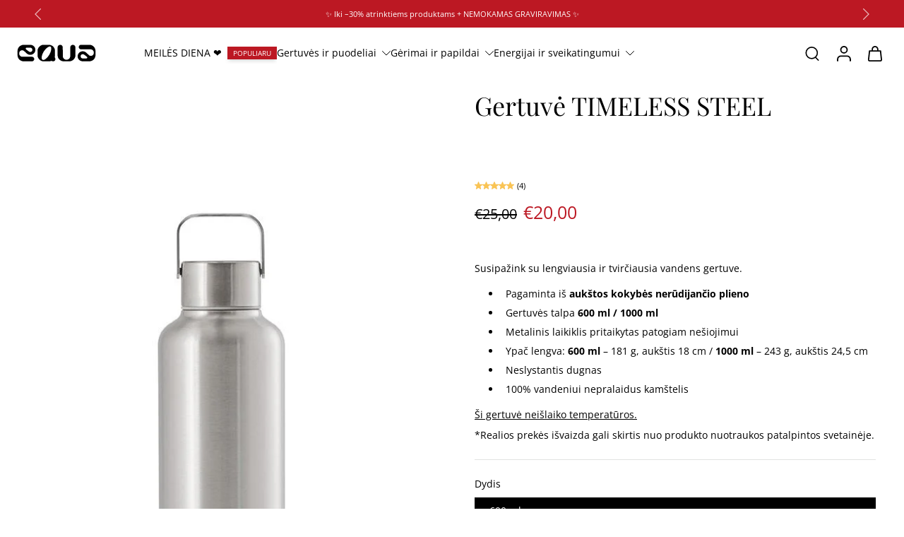

--- FILE ---
content_type: text/html; charset=utf-8
request_url: https://myequa.lt/variants/42074700480725/?section_id=pickup-availability
body_size: 2048
content:
<div id="shopify-section-pickup-availability" class="shopify-section"><div class="x-container-pickup-availability" x-data="{show: false}" x-show="$store.xStoreSelector?.canShowProductPage('7452880732373', [638348493136, 638484480336, 222731796629, 222731436181, 619294196048, 637632020816, 621163315536, 223814746261, 622322286928, 222731927701, 412897640661, 241887477909, 639543738704, 397160775893, 616393507152])"><div 
      x-data='{ 
        storeAvailabilites: {"EQUA LIETUVA studija. Darbo laikas I-V 10-17 val.": true
},
        pickupLocation: ["EQUA LIETUVA studija. Darbo laikas I-V 10-17 val."
]
      }'
    >
      <!-- Availability summary -->
      <div 
        class="inline-flex" 
        x-show="! $store.xStoreSelector?.enabled || ! pickupLocation.includes($store.xStoreSelector?.getStore())"
      ><span class="w-6 h-6 inline-block mr-2 rtl:ml-2 rtl:mr-0"><svg version="1.0" xmlns="http://www.w3.org/2000/svg" viewBox="0 0 256 256" preserveAspectRatio="xMidYMid meet">
    <g transform="translate(0,0) scale(0.1,0.1)" fill="currentColor" stroke="none">
      <path d="M540 1280 l160 -160 360 360 760 -760 160 160 -920 920 -520 -520z"/>
    </g>
  </svg>
</span><div><p>
              Atsiėmimas
            </p>
            <p>
              Paprastai paruošiama per 4 valandas
            </p>
            <button id="OpenPickUp" class="button-link effect-inline relative cursor-pointer hover:text-[rgba(var(--colors-text-link))]" @click.prevent="show = true; $store.xPopup.open = true; $store.xModal.setActiveElement('OpenPickUp')">
</button></div>
      </div>

      <div 
        class="inline-flex" 
        x-show="$store.xStoreSelector?.enabled && pickupLocation.includes($store.xStoreSelector?.getStore())"
      >
        <span x-cloak x-show="$store.xStoreSelector?.checkAvailability(storeAvailabilites)" class="w-6 h-6 inline-block mr-2 rtl:ml-2 rtl:mr-0"><svg version="1.0" xmlns="http://www.w3.org/2000/svg" viewBox="0 0 256 256" preserveAspectRatio="xMidYMid meet">
    <g transform="translate(0,0) scale(0.1,0.1)" fill="currentColor" stroke="none">
      <path d="M540 1280 l160 -160 360 360 760 -760 160 160 -920 920 -520 -520z"/>
    </g>
  </svg>
</span>
        <span x-cloak x-show="! $store.xStoreSelector?.checkAvailability(storeAvailabilites)" class="w-6 h-6 inline-block mr-2 rtl:ml-2 rtl:mr-0"><svg version="1.0" xmlns="http://www.w3.org/2000/svg" viewBox="0 0 256.000000 256.000000" preserveAspectRatio="xMidYMid meet">
    <g transform="translate(0.000000,256.000000) scale(0.100000,-0.100000)" fill="#DE3618" stroke="none">
      <path d="M610 2023 c-28 -10 -69 -56 -75 -83 -3 -14 -1 -40 5 -56 6 -16 140 -158 298 -316 l286 -288 -291 -292 c-223 -225 -292 -300 -298 -325 -15 -71 57 -143 128 -128 25 6 100 75 325 298 l292 291 288 -286 c158 -158 300 -292 316 -298 39 -15 78 -5 109 28 32 34 41 70 27 107 -6 17 -138 157 -298 318 l-287 287 287 288 c158 158 292 300 298 316 15 39 5 78 -28 109 -34 32 -70 41 -107 27 -17 -6 -157 -138 -317 -298 l-288 -287 -287 287 c-159 158 -301 292 -316 297 -30 12 -44 13 -67 4z"/>
    </g>
  </svg>
</span>
        <div>
          
          <p x-show="$store.xStoreSelector?.checkAvailability(storeAvailabilites)">
            Atsiėmimas
          </p>
          <p x-cloak x-show="! $store.xStoreSelector?.checkAvailability(storeAvailabilites)">
            Translation missing: lt.products.product.pickup_availability.pick_up_unavailable_at_html
          </p><p x-cloak x-show='$store.xStoreSelector?.checkAvailability(storeAvailabilites) && $store.xStoreSelector?.getStore() === "EQUA LIETUVA studija. Darbo laikas I-V 10-17 val."'>
              Paprastai paruošiama per 4 valandas
            </p>
          
        </div>
      </div>
    </div>
    <!-- Availability modal -->
    <template x-teleport="body">
      <div id="PickupPopup" x-show="show" class="fixed z-[60] left-0 top-0 right-0 bottom-0 bg-[#acacac] bg-opacity-30 flex justify-end">
        <div class="h-auto w-full md:w-96 mt-24 relative bg-[rgba(var(--background-color))] md:mt-0" x-show="show" x-cloak 
          @click.away="show = false; $store.xPopup.open = false"
          x-transition:enter="transition-all ease-in-out duration-500"
          x-transition:enter-start="opacity-0 transform translate-y-1/3 md:translate-x-1/3 md:translate-y-0"
          x-transition:enter-end="opacity-100 transform translate-y-0 md:translate-x-0 md:translate-y-0"
          x-transition:leave="transition-all ease-in-out duration-500"
          x-transition:leave-end="opacity-0 transform translate-y-1/3 md:translate-x-1/3 md:translate-y-0"
          x-intersect.full="$store.xModal.focus('PickupPopup', 'ClosePickup')"
          @keyup.escape="$store.xModal.removeFocus(); show = false; $store.xPopup.open = false"
        >
          <div class="ml-10 mr-10 pt-9 pb-5 border-b border-solid">
            <button id="ClosePickup" class="icon-close-container w-fit rounded-full group-close-btn absolute right-2 rtl:left-2 rtl:right-auto top-2 cursor-pointer" @click.prevent="show = false; $store.xPopup.close(); $store.xModal.removeFocus();">
              
    <svg class="icon-close-animation" width="100%" height="100%" viewBox="0 0 24 24" fill="none" xmlns="http://www.w3.org/2000/svg">
      <path d="M1 1L23 23M23 1L1 23" stroke="currentColor" stroke-width="2" stroke-miterlimit="10" stroke-linecap="round" stroke-linejoin="round"/>
    </svg>

            </button>
            <p class="leading-tight p-break-words font-medium md:text-[0.9625rem] text-[0.875rem]">Gertuvė TIMELESS STEEL</p><p class="mt-4">Dydis:&nbsp;<span>600 ml</span></p></div>
          <ul class="ml-10 pr-10 max-h-[67vh] md:max-h-[82vh] overflow-y-auto scrollbar-body" role="list"><li class="border-b border-solid py-5">
                <p class="mb-4 font-semibold text-[0.7875rem] md:text-[0.875rem]">
                  EQUA LIETUVA studija. Darbo laikas I-V 10-17 val.
                </p>
                <div class="flex mb-3"><span class="w-6 h-6 inline-block mr-2 rtl:ml-2 rtl:mr-0"><svg version="1.0" xmlns="http://www.w3.org/2000/svg" viewBox="0 0 256 256" preserveAspectRatio="xMidYMid meet">
    <g transform="translate(0,0) scale(0.1,0.1)" fill="currentColor" stroke="none">
      <path d="M540 1280 l160 -160 360 360 760 -760 160 160 -920 920 -520 -520z"/>
    </g>
  </svg>
</span> Atsiėmimas, paprastai paruošiama per 4 valandas
</div><address class="not-italic">
                  <p>K. Donelaičio gatvė 27<br>Radisson bromas<br>44240 Kaunas <br>Lietuva</p>
                </address><p>
                    +37069435918<br>
                  </p></li></ul>
        </div>
      </div>
    </template></div>
</div>

--- FILE ---
content_type: text/javascript
request_url: https://myequa.lt/cdn/shop/t/11/assets/product-media.js?v=178923250894042546431769794139
body_size: 401
content:
window.Eurus.loadedScript.has("product-media.js")||(window.Eurus.loadedScript.add("product-media.js"),requestAnimationFrame(()=>{document.addEventListener("alpine:init",()=>{Alpine.data("xProductMedia",settings=>({thumbnailOnMouseDown:!1,thumbnailOfset:0,thumbnailScrollOfset:0,thumbnailGrabbingClass:"",zoomIsOpen:!1,productMediaIsOpen:"",videoExternalListened:!1,xPosition:0,yPosition:0,imageWidth:0,imageHeight:0,startZoom(event){const size=event.currentTarget.getBoundingClientRect();this.xOffset=size.left,this.yOffset=size.top,this.imageWidth=size.width,this.imageHeight=size.height},updatePosition(event){this.imageWidth&&this.imageHeight&&(this.xPosition=(event.clientX-this.xOffset)/this.imageWidth*100,this.yPosition=(event.clientY-this.yOffset)/this.imageHeight*100)},thumbnailHandleMouseDown(e){this.thumbnailOnMouseDown=!0,this.thumbnailGrabbingClass="cursor-grabbing",settings.thumbnail_direction=="horizontal"?(this.thumbnailOfset=e.pageX-this.$refs.thumbnail.offsetLeft,this.thumbnailScrollOfset=this.$refs.thumbnail.scrollLeft):(this.thumbnailOfset=e.pageY-this.$refs.thumbnail.offsetTop,this.thumbnailScrollOfset=this.$refs.thumbnail.scrollTop)},thumbnailHandleMouseMove(e){if(this.thumbnailOnMouseDown)if(e.preventDefault(),settings.thumbnail_direction=="horizontal"){const walk=(e.pageX-this.$refs.thumbnail.offsetLeft-this.thumbnailOfset)*2;this.$refs.thumbnail.scrollLeft=this.thumbnailScrollOfset-walk}else{const walk=(e.pageY-this.$refs.thumbnail.offsetTop-this.thumbnailOfset)*2;this.$refs.thumbnail.scrollTop=this.thumbnailScrollOfset-walk}},thumbnailHandleMouseLeave(){this._thumbnailRemoveGrabing()},thumbnailHandleMouseUp(){this._thumbnailRemoveGrabing()},_thumbnailRemoveGrabing(){this.thumbnailOnMouseDown=!1,this.thumbnailGrabbingClass="md:cursor-grab"},zoomOpen(position,isSplide){this.zoomIsOpen=!0,Alpine.store("xPopup").open=!0,setTimeout(()=>{if(isSplide){const splideEl=document.getElementById(`media-gallery-${settings.section_id}`);if(splideEl&&splideEl.splide){let nextSlideIndex=0;Array.from(splideEl.querySelector(".splide__list").children).map((item,index)=>{item.getAttribute("x-slide-index")==position&&(nextSlideIndex=index)}),splideEl.splide.go(nextSlideIndex)}document.addEventListener(`eurus:zoom-image-ready:${settings.section_id}`,()=>{if(splideEl&&splideEl.splide){let nextSlideIndex=0;Array.from(splideEl.querySelector(".splide__list").children).map((item,index)=>{item.getAttribute("x-slide-index")==position&&(nextSlideIndex=index)}),splideEl.splide.go(nextSlideIndex)}})}else document.getElementById(position+"-image-zoom-"+settings.section_id).scrollIntoView({behavior:"smooth",block:"start"})},200),Alpine.store("xModal").activeElement="product-image-"+settings.section_id+"-"+position},zoomClose(){this.zoomIsOpen=!1,Alpine.store("xPopup").close()},videoHandleIntersect(){settings.video_autoplay&&Alpine.store("xVideo").play(this.$el)},productModelInit(){window.Shopify.loadFeatures([{name:"shopify-xr",version:"1.0",onLoad:this._productModelSetupShopifyXR}])},_productModelSetupShopifyXR(){const setup=()=>{document.querySelectorAll('[id^="ProductJSON-"]').forEach(modelJSON=>{window.ShopifyXR.addModels(JSON.parse(modelJSON.textContent)),modelJSON.remove()}),window.ShopifyXR.setupXRElements()};if(!window.ShopifyXR){document.addEventListener("shopify_xr_initialized",()=>{setup()});return}setup()},productModelLoadMedia(){let container=this.$el.parentNode;const content=document.createElement("div");content.appendChild(container.querySelector("template").content.firstElementChild.cloneNode(!0)),this.$el.classList.add("hidden"),container.appendChild(content.querySelector("model-viewer")),this._productModelLoadViewerUI()},productModelPauseViewer(){this.$el.modelViewerUI&&this.$el.modelViewerUI.pause()},_productModelLoadViewerUI(){window.Shopify.loadFeatures([{name:"model-viewer-ui",version:"1.0",onLoad:this._productModelSetupViewerUI.bind(this)}])},_productModelSetupViewerUI(errors){errors||(this.$el.parentNode.modelViewerUI=new Shopify.ModelViewerUI(this.$el.parentNode.querySelector("model-viewer")))}}))})}));
//# sourceMappingURL=/cdn/shop/t/11/assets/product-media.js.map?v=178923250894042546431769794139


--- FILE ---
content_type: text/javascript
request_url: https://myequa.lt/cdn/shop/t/11/assets/product-cart.js?v=136254745263747627061769794137
body_size: 1238
content:
window.Eurus.loadedScript.has("product-cart.js")||(window.Eurus.loadedScript.add("product-cart.js"),requestAnimationFrame(()=>{document.addEventListener("alpine:init",()=>{Alpine.data("xProductCart",(wrappringVariantId,engravingVariantId)=>({loading:!1,errorMessage:!1,mainHasError:!1,buttonSubmit:"",error_message_wrapper:{},stopAction:!1,insuranceVariantId:"",loadInsurance(id){this.insuranceVariantId==""&&(this.insuranceVariantId=id)},scrollToAtcBtn(btnId){document.querySelector(`#${btnId}`).scrollIntoView({behavior:"smooth",block:"center",inline:"center"})},async addToCart(e,required,quickView,sticky){this.loading=!0,e.preventDefault(),setTimeout(async()=>{if(required){var productInfo=this.$el.closest(".product-info");if(sticky&&(productInfo=document.querySelector(".product-info")),productInfo){var propertiesInput=productInfo.querySelectorAll(".customization-picker");this.stopAction=!1;let scrollStatus=!1;propertiesInput.length&&propertiesInput.forEach(input=>{input.required&&input.value.trim()==""||input.classList.contains("validate-checkbox")?(input.classList.add("required-picker"),this.stopAction=!0,scrollStatus||(input.parentElement.querySelector(".text-required").scrollIntoView({behavior:"smooth",block:"center"}),scrollStatus=!0)):input.classList.remove("required-picker")})}if(this.stopAction)return setTimeout(()=>{this.loading=!1},500),!0}await Alpine.store("xCartHelper").waitForCartUpdate(),window.updatingCart=!0,this.$refs.engraving_text&&engravingVariantId&&(this.$refs.engraving_text.value.trim()?this.$refs.engraving_text.hasAttribute("name")||this.$refs.engraving_text.setAttribute("name",this.$refs.text_area_name.value):this.$refs.engraving_text.hasAttribute("name")&&this.$refs.engraving_text.removeAttribute("name"));var productForm=this.$el.closest(".product-info")||this.$el.closest("form");let formData=new FormData(this.$refs.product_form);const productId=formData.get("product-id");var edt_element=productForm?productForm.querySelector(`.hidden.cart-edt-properties-${productId}`):null;edt_element&&(edt_element.value=edt_element.value.replace("time_to_cut_off",Alpine.store("xEstimateDelivery").noti)),formData=new FormData(this.$refs.product_form),formData.append("sections",Alpine.store("xCartHelper").getSectionsToRender().map(section=>section.id)),formData.append("sections_url",window.location.pathname);const newFormData=new FormData;for(let[key,value]of formData.entries())value!==""&&newFormData.append(key,value);const match=document.cookie.match("(^|;)\\s*eurus_insurance\\s*=\\s*([^;]+)"),linkedProductList=newFormData.getAll("properties[_linked_product_id][]");if(this.$refs.gift_wrapping_checkbox&&this.$refs.gift_wrapping_checkbox.checked&&wrappringVariantId||this.$refs.engraving_text&&engravingVariantId&&this.$refs.engraving_text.value.trim()||this.insuranceVariantId&&!localStorage.getItem("insuranceRemoved")&&(!match||match[1].trim()==="")||linkedProductList.length>0){const variantId=formData.get("id"),productTitle=productForm?productForm.querySelector(`.product-variant-title-${formData.get("product-id")}-${variantId}`)?.textContent:null;let additionalOptionData=[];this.$refs.gift_wrapping_checkbox&&this.$refs.gift_wrapping_checkbox.checked&&wrappringVariantId&&additionalOptionData.push({id:wrappringVariantId,quantity:1,parent_id:variantId,properties:{For:productTitle}}),linkedProductList.length>0&&linkedProductList.forEach(val=>{additionalOptionData.push({id:val,quantity:1,parent_id:variantId,properties:{For:productTitle}})}),this.$refs.engraving_text&&engravingVariantId&&this.$refs.engraving_text.value.trim()&&additionalOptionData.push({id:engravingVariantId,quantity:1,parent_id:variantId,properties:{For:productTitle}}),this.insuranceVariantId&&!localStorage.getItem("insuranceRemoved")&&(!match||match[1].trim()==="")&&additionalOptionData.push({id:this.insuranceVariantId,quantity:1}),additionalOptionData.length!==0&&additionalOptionData.forEach((item,index)=>{const base=`items[${index}]`;newFormData.append(`${base}[id]`,item.id),newFormData.append(`${base}[quantity]`,item.quantity),item.parent_id&&newFormData.append(`${base}[parent_id]`,item.parent_id),item.properties&&Object.entries(item.properties).forEach(([key,value])=>{newFormData.append(`${base}[properties][${key}]`,value)})})}let resProductId,productUrl;await fetch(`${Eurus.cart_add_url}`,{method:"POST",headers:{Accept:"application/javascript","X-Requested-With":"XMLHttpRequest"},body:newFormData}).then(reponse=>reponse.json()).then(async response=>{response.status=="422"?(typeof response.errors=="object"?(this.error_message_wrapper=response.errors,document.querySelector(".recipient-error-message").classList.remove("hidden")):(this.errorMessage=!0,setTimeout(()=>{this.errorMessage=!1},3e3),this.$refs.error_message&&(this.$refs.error_message.textContent=response.description),this.$refs.error_message_mobile&&(this.$refs.error_message_mobile.textContent=response.description)),Alpine.store("xMiniCart")&&(Alpine.store("xMiniCart").reLoad(),document.dispatchEvent(new CustomEvent("eurus:cart:items-changed")))):(resProductId=response.product_id,productUrl=response.url.split("?")[0],Alpine.store("xCartNoti")&&Alpine.store("xCartNoti").enable&&Alpine.store("xCartNoti").setItem(response),document.querySelector(".recipient-error-message")&&document.querySelector(".recipient-error-message").classList.add("hidden"),this.error_message_wrapper={},Alpine.store("xQuickView")&&Alpine.store("xQuickView").show&&(Alpine.store("xQuickView").show=!1),Alpine.store("xPopup").close(),document.dispatchEvent(new CustomEvent("eurus:video-popup:close-popup")),quickView&&Alpine.store("xQuickView").buttonQuickView&&Alpine.store("xQuickView").buttonQuickView.dataset.addAsBundle||!quickView&&this.$refs.product_form&&this.$refs.product_form.querySelector('[data-add-as-bundle="true"]')?document.dispatchEvent(new CustomEvent("eurus:cart:add-as-bundle")):(Alpine.store("xCartHelper").reRenderSections(response.sections),(!Alpine.store("xCartNoti")||!Alpine.store("xCartNoti").enable)&&Alpine.store("xMiniCart").openCart(),Alpine.store("xCartHelper").currentItemCount=parseInt(document.querySelector("#cart-icon-bubble span").innerHTML),Alpine.store("xQuickView")&&(Alpine.store("xQuickView").openPopupMobile=!1),this.$el.closest(".choose-options")?.getElementsByClassName("js-close-button")[0].click(),this.$el.closest(".js-product-container")?.getElementsByClassName("js-close-button")[0].click(),document.dispatchEvent(new CustomEvent("eurus:cart:items-changed")),document.dispatchEvent(new CustomEvent("eurus:cart:redirect"))))}).catch(error=>{console.error("Error:",error)}).finally(()=>{window.updatingCart=!1,document.dispatchEvent(new CustomEvent(`eurus:product-card:clear:${resProductId}`)),this.loading=!1,(quickView&&Alpine.store("xQuickView").buttonQuickView&&!Alpine.store("xQuickView").buttonQuickView.dataset.addAsBundle||!quickView&&this.$refs.product_form&&!this.$refs.product_form.querySelector('[data-add-as-bundle="true"]'))&&this.$refs.gift_wrapping_checkbox&&(this.$refs.gift_wrapping_checkbox.checked=!1),document.cookie=`eurus_insurance=${this.insuranceVariantId}; path=/`})},0)}}))})}));
//# sourceMappingURL=/cdn/shop/t/11/assets/product-cart.js.map?v=136254745263747627061769794137


--- FILE ---
content_type: image/svg+xml
request_url: https://myequa.lt/cdn/shop/files/equa_logo_black.svg?v=1767865204&width=150
body_size: 432
content:
<svg version="1.1" id="Layer_1" xmlns="http://www.w3.org/2000/svg" xmlns:xlink="http://www.w3.org/1999/xlink" x="0px" y="0px" viewBox="0 0 493 118.3" style="enable-background:new 0 0 493 118.3;" xml:space="preserve">
<g>
	<path d="M449,75.6c-4.9,0.8-10.6-1-14.2-4.5l-15-14.3c-6.6-6.6-17.8-9.8-26.9-7.6c-9.2,1.8-18.1,9.2-21.3,18
		c-3.7,8.6-2.5,20.1,3,27.8c5.1,7.9,15.3,13.3,24.7,13.1h37.9c9.2,0.1,19.1-4,25.6-10.6c6.6-6.4,10.7-16.3,10.6-25.6V46.2
		c0.1-9.2-4-19.1-10.6-25.6c-6.4-6.6-16.3-10.7-25.6-10.6l-43.9,0v0h-5.1c-5.5,0.4-11.1,5.9-11.9,11.4c0,0.1,0,0.2-0.1,0.3
		c-0.2,1.5-0.1,2.9,0.1,4.1c0,0.1,0,0.1,0,0.2c0,0.3,0.1,0.5,0.2,0.7c0,0.2,0.1,0.3,0.1,0.5c0.1,0.3,0.2,0.6,0.3,0.8
		c0,0.1,0,0.1,0.1,0.2c0.1,0.3,0.3,0.6,0.4,0.9c2.1,4.1,6.4,7.5,10.7,7.9h4.2l0,0h52.5c3.1,0,6.3,0.8,9,2.3c2.7,1.5,5.1,3.8,6.8,6.4
		c4,6,4.3,15.2,0.6,21.4C458.9,71.6,453.9,75,449,75.6z M425.6,87.4c-0.6,2-3,3.7-5.1,3.6L399.3,91c-3.9,0.1-8.1-2.1-10.2-5.3
		c-2.3-3.1-3-7.8-1.6-11.4c1.2-3.7,4.6-7,8.3-8c3.7-1.2,8.3-0.3,11.3,2.1l16.8,13C425.5,82.6,426.4,85.5,425.6,87.4z"></path>
	<path d="M44,42.6c4.9-0.8,10.6,1,14.2,4.5l15,14.3c6.6,6.6,17.8,9.8,26.9,7.6c9.2-1.8,18.1-9.2,21.3-18c3.7-8.6,2.5-20.1-3-27.8
		c-5.1-7.9-15.3-13.3-24.7-13.1H55.9c-9.2-0.1-19.1,4-25.6,10.6C23.7,27.1,19.6,37,19.7,46.2v25.8c-0.1,9.2,4,19.1,10.6,25.6
		c6.4,6.6,16.3,10.7,25.6,10.6l43.9,0v0h5.1c5.5-0.4,11.1-5.9,11.9-11.4c0-0.1,0-0.2,0.1-0.3c0.2-1.5,0.1-2.9-0.1-4.1
		c0-0.1,0-0.1,0-0.2c0-0.3-0.1-0.5-0.2-0.7c0-0.2-0.1-0.3-0.1-0.5c-0.1-0.3-0.2-0.6-0.3-0.8c0-0.1,0-0.1-0.1-0.2
		c-0.1-0.3-0.3-0.6-0.4-0.9c-2.1-4.1-6.4-7.5-10.7-7.9h-4.2l0,0H48.2c-3.1,0-6.3-0.8-9-2.3c-2.7-1.5-5.1-3.8-6.8-6.4
		c-4-6-4.3-15.2-0.6-21.4C34.1,46.7,39.1,43.3,44,42.6z M67.4,30.8c0.6-2,3-3.7,5.1-3.6l21.2,0.1c3.9-0.1,8.1,2.1,10.2,5.3
		c2.3,3.1,3,7.8,1.6,11.4c-1.2,3.7-4.6,7-8.3,8c-3.7,1.2-8.3,0.3-11.3-2.1l-16.8-13C67.5,35.6,66.7,32.8,67.4,30.8z"></path>
	<path d="M253,25l-0.1,46.9c0,20,16.2,36.3,36.3,36.3c0,0,0,0,0,0h31.2c20.1,0,36.3-16.3,36.3-36.3v0L356.6,25
		c0-8.2-6.7-14.9-14.9-14.9c-8.2,0-14.9,6.6-14.9,14.8l-0.3,52.2c-0.1,11.9-9.7,21.6-21.5,21.7c-12,0.1-21.8-9.7-21.8-21.7
		l-0.3-52.1c0-8.2-6.8-14.9-15-14.8C259.6,10.1,253,16.8,253,25"></path>
	<path d="M237.8,102.4c2.8-4.1,3.2-11.1,0.1-15.3c-1.3-1.9-1.7-4.5-1.2-6.6c0.7-2.8,1-5.7,1-8.5V46.3c0.1-9.2-3.9-19.1-10.4-25.6
		c-5-5.3-12.2-8.9-19.5-10.1c-0.1,0-0.1,0-0.2,0c-2.1-0.4-6-0.5-6-0.5h-17c0,0-14.1,0-14.6,0c-0.4,0-0.9,0-1.3,0
		c-15.8,0.7-32.3,17.7-32.4,33.8l0,0l0,30.4c0.1,16.3,17,33.6,33,33.9c0.2,0,0.3,0,0.3,0l33.3,0c0.7,0,1.4,0,2.1-0.1
		c1-0.1,2.6-0.3,4-0.6c0,0,0.1,0,0.1,0c1.7-0.3,3.4-0.8,5-1.4c2.1-0.8,4.6-0.5,6.6,0.6c3.9,2.4,9.4,1.9,13.3-0.5l0,0
		c0,0,0.2-0.1,0.4-0.3c0,0,0,0,0.1,0C235.2,105.3,236.7,104.2,237.8,102.4z M203.8,70.1c-11.5,19.5-29.5,34-38.5,28.9
		c-9-5-5.4-27.7,6.1-47.2c11.5-19.5,31.4-36,40.3-30.9C220.7,26,215.3,50.7,203.8,70.1z"></path>
</g>
</svg>
